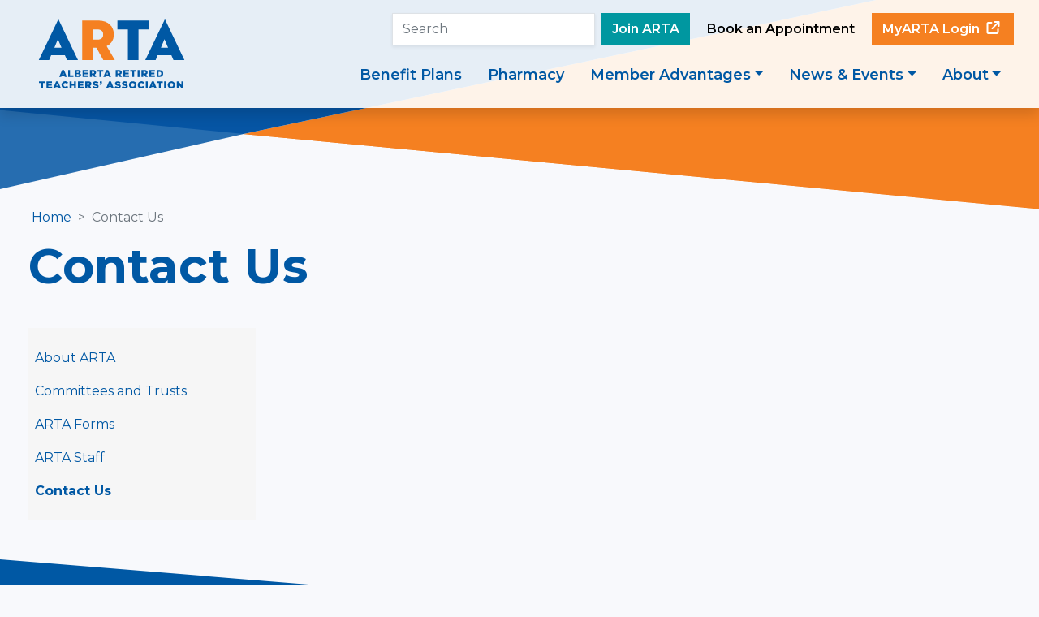

--- FILE ---
content_type: text/html; charset=utf-8
request_url: https://www.arta.net/contact-us
body_size: 7077
content:
<!DOCTYPE html>
<html lang='en'>
<head>
<meta charset='utf-8'>
<meta content='width=device-width, initial-scale=1, shrink-to-fit=no' name='viewport'>
<meta content='index, follow' name='robots'>
<meta content='Upside AMS' name='generator'>
<link href='/apple-touch-icon.png' rel='apple-touch-icon' sizes='180x180'>
<link href='/favicon.png' rel='icon' sizes='32x32' type='image/png'>
<title>Contact Us | ARTA</title>
<meta name="description" content="Connect with ARTA: General inquiries, contacts, and resources. Reach us via email, phone, or visit our Edmonton office. Get in touch today." />
<meta property="og:site_name" content="The Alberta Retired Teachers&#39; Association" />
<meta property="og:title" content="Contact Us" />
<meta property="og:url" content="https://www.arta.net/contact-us" />
<meta property="og:type" content="website" />
<meta property="og:description" content="Connect with ARTA: General inquiries, contacts, and resources. Reach us via email, phone, or visit our Edmonton office. Get in touch today." />
<meta itemprop="name" content="Contact Us" />
<meta itemprop="url" content="https://www.arta.net/contact-us" />
<meta itemprop="description" content="Connect with ARTA: General inquiries, contacts, and resources. Reach us via email, phone, or visit our Edmonton office. Get in touch today." />
<meta name="twitter:title" content="Contact Us" />
<meta name="twitter:url" content="https://www.arta.net/contact-us" />
<meta name="twitter:card" content="summary" />
<meta name="twitter:description" content="Connect with ARTA: General inquiries, contacts, and resources. Reach us via email, phone, or visit our Edmonton office. Get in touch today." />
<link rel="canonical" href="https://www.arta.net/contact-us" />
<!-- Google tag (gtag.js) -->
<script async src="https://www.googletagmanager.com/gtag/js?id=G-2V560ZST16"></script>
<script data-gtag-code="G-2V560ZST16">
  window.dataLayer = window.dataLayer || [];
  function gtag(){dataLayer.push(arguments);}
  gtag('js', new Date());
  gtag('config', "G-2V560ZST16");
</script>

<meta name="csrf-param" content="authenticity_token" />
<meta name="csrf-token" content="HFLvdn_Q1Awceugb8SCIAgwgYCL5TqTqPii-f91zVtTb10QtSYAZHI6nNC42SPhlnBjCud5wWB3aRwK1LTXhxA" />

<link href='https://fonts.googleapis.com' rel='preconnect'>
<link crossorigin='' href='https://fonts.gstatic.com' rel='preconnect'>
<link href='https://fonts.googleapis.com/css2?family=Montserrat:ital,wght@0,300;0,400;0,600;0,700;1,300;1,400;1,600&amp;display=swap' rel='stylesheet'>
<link rel="stylesheet" href="/assets/arta-32f75af19f0557f0c2f1dc8441e47db29863c43a0d26551b0d999e10ba8b0f3f.css" media="all" />
<script src="/assets/upside-1308558145313e22202b76668120baf882124a46aa960ee40bb7f6cf4460dd10.js"></script>
<script src="/assets/arta-dc43a6f1740a72e95d0dfc6072f2720370786b772884382777fd86d868beee66.js"></script>
<script>
  (function(h,o,t,j,a,r){
    h.hj=h.hj||function(){(h.hj.q=h.hj.q||[]).push(arguments)};
    h._hjSettings={hjid:4933805,hjsv:6};
    a=o.getElementsByTagName('head')[0];
    r=o.createElement('script');r.async=1;
    r.src=t+h._hjSettings.hjid+j+h._hjSettings.hjsv;
    a.appendChild(r);
  })(window,document,'https://static.hotjar.com/c/hotjar-','.js?sv=');
</script>
</head>
<body class='effective-pages show not-signed-in page'>
<div class='arta-bg-wrap'>
<div class='arta-bg'></div>
</div>
<nav class='navbar fixed-top navbar-light navbar-expand-lg shadow pt-3' id='navbar-arta'>
<div class='container-fluid'>
<a class="navbar-brand mr-auto" aria-label="ARTA" href="/"><svg xmlns="http://www.w3.org/2000/svg" viewBox="0 0 279.09 132.19"><g fill="#0058a4"><path d="m44.74 96.71h3.57l5.69 13.48h-4l-1-2.39h-5.1l-1 2.39h-3.9zm3.26 8.21-1.49-3.81-1.51 3.81z"></path><path d="m56.32 96.81h3.68v10.13h6.48v3.25h-10.16z"></path><path d="m69 96.81h6.86a4.94 4.94 0 0 1 3.6 1.19 2.94 2.94 0 0 1 .86 2.17 3.11 3.11 0 0 1 -2.06 3c1.62.53 2.66 1.45 2.66 3.27 0 2.3-1.88 3.69-5.07 3.69h-6.85zm5.94 5.33c1.13 0 1.76-.38 1.76-1.16 0-.73-.57-1.15-1.68-1.15h-2.46v2.35zm.54 5.07c1.13 0 1.78-.44 1.78-1.22 0-.73-.58-1.21-1.82-1.21h-2.88v2.47z"></path><path d="m83.88 96.81h10.76v3.19h-7.09v2h6.45v2.93h-6.45v2.07h7.19v3.15h-10.86z"></path><path d="m98 96.81h6.33a5.89 5.89 0 0 1 4.36 1.45 4.18 4.18 0 0 1 1.18 3.12 4.24 4.24 0 0 1 -2.75 4.11l3.19 4.66h-4.31l-2.7-4h-1.62v4h-3.68zm6.16 6.42c1.26 0 2-.61 2-1.58 0-1-.76-1.59-2-1.59h-2.43v3.21z"></path><path d="m116.05 100.06h-4v-3.25h11.73v3.25h-4v10.13h-3.71z"></path><path d="m129.36 96.71h3.57l5.7 13.48h-4l-1-2.39h-5.16l-1 2.39h-3.9zm3.25 8.21-1.49-3.81-1.51 3.81z"></path><path d="m147.15 96.81h6.33a5.89 5.89 0 0 1 4.36 1.45 4.18 4.18 0 0 1 1.18 3.12 4.24 4.24 0 0 1 -2.75 4.11l3.19 4.66h-4.28l-2.7-4h-1.62v4h-3.71zm6.15 6.42c1.27 0 2-.61 2-1.58 0-1-.76-1.59-2-1.59h-2.42v3.21z"></path><path d="m162.08 96.81h10.76v3.19h-7.09v2h6.42v2.93h-6.42v2.07h7.19v3.15h-10.86z"></path><path d="m179.13 100.06h-4v-3.25h11.74v3.25h-4v10.13h-3.71z"></path><path d="m189.35 96.81h3.72v13.38h-3.72z"></path><path d="m196.71 96.81h6.29a5.88 5.88 0 0 1 4.36 1.45 4.14 4.14 0 0 1 1.19 3.12 4.24 4.24 0 0 1 -2.75 4.11l3.19 4.66h-4.28l-2.7-4h-1.63v4h-3.71zm6.16 6.42c1.26 0 2-.61 2-1.58 0-1-.77-1.59-2-1.59h-2.43v3.21z"></path><path d="m211.65 96.81h10.76v3.19h-7.09v2h6.42v2.93h-6.42v2.07h7.18v3.15h-10.85z"></path><path d="m225.77 96.81h5.16c4.78 0 7.55 2.75 7.55 6.62 0 3.87-2.81 6.73-7.62 6.73h-5.09zm5.22 10.1c2.22 0 3.69-1.23 3.69-3.39 0-2.14-1.47-3.38-3.69-3.38h-1.51v6.81z"></path><path d="m4.44 121.79h-4v-3.25h11.72v3.25h-4v10.14h-3.72z"></path><path d="m14.62 118.54h10.77v3.16h-7.1v2h6.43v2.93h-6.43v2.12h7.19v3.16h-10.86z"></path><path d="m33.24 118.45h3.57l5.7 13.48h-4l-1-2.39h-5.11l-1 2.39h-3.9zm3.25 8.2-1.49-3.81-1.51 3.81z"></path><path d="m43.62 125.27a6.87 6.87 0 0 1 7.05-7 6.53 6.53 0 0 1 5.68 2.79l-2.79 2.16a3.58 3.58 0 0 0 -2.93-1.57 3.31 3.31 0 0 0 -3.19 3.54 3.31 3.31 0 0 0 3.19 3.57 3.65 3.65 0 0 0 3-1.62l2.8 2a7 7 0 0 1 -12.83-3.9z"></path><path d="m59.05 118.54h3.71v5h4.76v-5h3.71v13.39h-3.71v-5.09h-4.76v5.09h-3.71z"></path><path d="m74.87 118.54h10.76v3.16h-7.09v2h6.46v2.93h-6.46v2.12h7.19v3.16h-10.86z"></path><path d="m89 118.54h6.32a5.84 5.84 0 0 1 4.36 1.46 4.11 4.11 0 0 1 1.19 3.11 4.23 4.23 0 0 1 -2.75 4.11l3.19 4.67h-4.31l-2.7-4.06h-1.6v4.06h-3.7zm6.15 6.46c1.26 0 2-.61 2-1.59 0-1-.76-1.58-2-1.58h-2.45v3.17z"></path><path d="m102.87 129.94 2.06-2.47a6.91 6.91 0 0 0 4.34 1.61c1 0 1.53-.35 1.53-.92 0-.55-.44-.86-2.26-1.28-2.84-.65-5-1.45-5-4.21 0-2.49 2-4.29 5.18-4.29a8.45 8.45 0 0 1 5.5 1.78l-1.85 2.62a6.7 6.7 0 0 0 -3.75-1.32c-.9 0-1.34.38-1.34.86 0 .61.46.88 2.32 1.3 3.08.67 5 1.66 5 4.17 0 2.73-2.16 4.36-5.41 4.36a9.35 9.35 0 0 1 -6.32-2.21z"></path><path d="m116.6 124.07c1.29-.14 2-.77 1.92-1.8h-1.46v-3.73h3.77v3c0 2.83-1.53 3.81-3.92 3.89z"></path><path d="m134.62 118.45h3.57l5.7 13.48h-4l-1-2.39h-5.16l-1 2.39h-3.9zm3.25 8.2-1.49-3.81-1.51 3.81z"></path><path d="m145.33 129.94 2.07-2.47a6.91 6.91 0 0 0 4.34 1.61c1 0 1.53-.35 1.53-.92 0-.55-.44-.86-2.26-1.28-2.85-.65-5-1.45-5-4.21 0-2.49 2-4.29 5.18-4.29a8.45 8.45 0 0 1 5.51 1.78l-1.85 2.62a6.75 6.75 0 0 0 -3.75-1.32c-.9 0-1.34.38-1.34.86 0 .61.46.88 2.31 1.3 3.08.67 5 1.66 5 4.17 0 2.73-2.16 4.36-5.41 4.36a9.37 9.37 0 0 1 -6.33-2.21z"></path><path d="m158.85 129.94 2.07-2.47a6.91 6.91 0 0 0 4.34 1.61c1 0 1.53-.35 1.53-.92 0-.55-.44-.86-2.26-1.28-2.85-.65-5.05-1.45-5.05-4.21 0-2.49 2-4.29 5.18-4.29a8.45 8.45 0 0 1 5.51 1.78l-1.85 2.62a6.75 6.75 0 0 0 -3.75-1.32c-.9 0-1.34.38-1.34.86 0 .61.46.88 2.31 1.3 3.08.67 5 1.66 5 4.17 0 2.73-2.16 4.36-5.41 4.36a9.37 9.37 0 0 1 -6.28-2.21z"></path><path d="m172.75 125.27a7.22 7.22 0 0 1 14.42 0 7.22 7.22 0 0 1 -14.42 0zm10.63 0a3.47 3.47 0 0 0 -3.44-3.62 3.41 3.41 0 0 0 -3.38 3.58 3.47 3.47 0 0 0 3.42 3.61 3.42 3.42 0 0 0 3.4-3.57z"></path><path d="m189.56 125.27a6.87 6.87 0 0 1 7.05-7 6.53 6.53 0 0 1 5.68 2.79l-2.79 2.16a3.56 3.56 0 0 0 -2.92-1.57 3.31 3.31 0 0 0 -3.2 3.54 3.31 3.31 0 0 0 3.2 3.57 3.68 3.68 0 0 0 3-1.62l2.79 2a7 7 0 0 1 -12.83-3.9z"></path><path d="m205 118.54h3.73v13.39h-3.73z"></path><path d="m216.75 118.45h3.58l5.7 13.48h-4l-1-2.39h-5.16l-.95 2.39h-3.91zm3.25 8.2-1.49-3.81-1.51 3.81z"></path><path d="m229.94 121.79h-4v-3.25h11.74v3.25h-4v10.14h-3.71z"></path><path d="m240.16 118.54h3.72v13.39h-3.72z"></path><path d="m246.91 125.27a7.21 7.21 0 0 1 14.41 0 7 7 0 0 1 -7.23 7 6.93 6.93 0 0 1 -7.18-7zm10.63 0a3.48 3.48 0 0 0 -3.45-3.62 3.42 3.42 0 0 0 -3.38 3.58 3.47 3.47 0 0 0 3.42 3.61 3.42 3.42 0 0 0 3.41-3.57z"></path><path d="m264.33 118.54h3.46l5.5 7.08v-7.08h3.71v13.39h-3.25l-5.75-7.34v7.34h-3.67z"></path><path d="m23.64 68.61h26.43l4 9.14h21l-36.82-77.16c-.34-.79-1-.79-1.34 0l-36.91 77.16h19.85zm13-30.78 6.96 16.06h-13.71z"></path></g><path d="m130 50.88c9-4.13 13.83-12.05 13.83-22.08 0-15.5-10.71-26.88-30-26.88h-30.69v75.83h20.3v-23.75h6.91l13.38 23.75h22zm-17.2-12.38h-9.36v-19.4h9.36c6.92 0 10.6 3.45 10.6 9.7s-3.68 9.7-10.6 9.7z" fill="#f58021"></path><path d="m150.68 18.98h20.07v58.77h20.3v-58.77h20.07v-17.06h-60.44z" fill="#0058a4"></path><path d="m241 .59-37 77.16h19.85l3.79-9.14h26.43l4 9.14h21l-36.78-77.16c-.29-.79-1-.79-1.29 0zm-7 53.3 6.8-16.06 6.92 16.06z" fill="#0058a4"></path></svg>
</a><button class='navbar-toggler' data-aria-controls='navContent' data-aria-label='Toggle navigation' data-target='#navContent' data-toggle='collapse' type='button'>
<div class='d-flex align-items-center'>
<span class='navbar-toggler-text mr-3'>MENU</span>
<span class='navbar-toggler-icon'></span>
</div>
</button>
<div class='collapse navbar-collapse flex-column flex-lg-column-reverse align-items-lg-end align-self-stretch' id='navContent'>
<ul class="navbar-nav navbar-nav-scroll navbar-nav-top"><li class="nav-item"><a class="nav-link" href="/benefit-plans">Benefit Plans</a></li>
<li class="nav-item"><a class="nav-link" href="https://www.artarx.net">Pharmacy</a></li>
<li class="nav-item dropdown"><a class="nav-link dropdown-toggle" href="#" id="dropdown-1769222048" role="button" data-toggle="dropdown" aria-haspopup="true" aria-expanded="false">Member Advantages</a><div class="dropdown-menu dropdown-groups" aria-labelledby="dropdown-1769222048"><div class="dropdown-group dropdown-group-first"><a class="dropdown-item" href="/arta-advantages">ARTA Advantages</a>
<a class="dropdown-item" href="/branches">Branches</a>
<a class="dropdown-item" href="/living-well">Living Well</a>
<a class="dropdown-item" href="/arta-perks-discounts-for-members">Discount Program</a>
<a class="dropdown-item" href="/scholarships">Scholarships</a>
<a class="dropdown-item" href="/contests">Contests</a>
<a class="dropdown-item" href="/apparel-store">Apparel Store</a>
</div></div></li><li class="nav-item dropdown"><a class="nav-link dropdown-toggle" href="#" id="dropdown-1769222049" role="button" data-toggle="dropdown" aria-haspopup="true" aria-expanded="false">News & Events</a><div class="dropdown-menu dropdown-groups" aria-labelledby="dropdown-1769222049"><div class="dropdown-group dropdown-group-first"><a class="dropdown-item" href="/posts">Latest News</a>
<a class="dropdown-item" href="https://www.arta.net/news-views">news&amp;views</a>
<a class="dropdown-item" href="/artafacts">ARTAfacts</a>
<a class="dropdown-item" href="/events">Upcoming Events</a>
</div></div></li><li class="nav-item dropdown"><a class="nav-link dropdown-toggle" href="#" id="dropdown-1769222050" role="button" data-toggle="dropdown" aria-haspopup="true" aria-expanded="false">About</a><div class="dropdown-menu dropdown-groups" aria-labelledby="dropdown-1769222050"><div class="dropdown-group dropdown-group-charitable-foundation"><h6 class="dropdown-header">Charitable Foundation</h6><a class="dropdown-item" href="/about-artcf">About the Charitable Foundation</a>
<a class="dropdown-item" href="/our-impact">Our Impact</a>
<a class="dropdown-item" href="/policies-governance">Policies &amp; Governance</a>
<a class="dropdown-item" href="/donate">Donate</a>
</div><div class="dropdown-group dropdown-group-advocacy"><h6 class="dropdown-header">Advocacy</h6><a class="dropdown-item" href="/advocacy">Advocacy at ARTA</a>
<a class="dropdown-item" href="/provincial-legislation">Provincial Issues</a>
<a class="dropdown-item" href="/federal-election">Federal Issues</a>
<a class="dropdown-item" href="/unifed-voice">Unifed Voice</a>
</div><div class="dropdown-group dropdown-group-about"><h6 class="dropdown-header">About</h6><a class="dropdown-item" href="/about-arta">About ARTA</a>
<a class="dropdown-item" href="/committees-and-trusts">Committees and Trusts</a>
<a class="dropdown-item" href="/arta-forms">ARTA Forms</a>
<a class="dropdown-item" href="/staff">ARTA Staff</a>
<a class="dropdown-item" href="/contact">Contact Us</a>
</div></div></li></ul>
<ul class='navbar-nav mb-auto' id='navbar-buttons'>
<li>
<form id="new_q" class="needs-validation form-inline" novalidate="novalidate" onsubmit="return EffectiveForm.validate(this)" action="/search" accept-charset="UTF-8" method="get"><label class="sr-only" for="inline-q">Search</label><input class="border-1 shadow-sm form-control" maxlength="250" id="inline-q" placeholder="Search" style="width: 250px" type="text" name="q[term]" />
</form></li>
<li class='nav-item'>
<a class="btn btn-info" href="/join">Join ARTA</a>
</li>
<li class='nav-item'>
<a class="btn btn-primary" href="https://calendly.com/arta-bookings">Book an Appointment</a>
</li>
<li class='nav-item'>
<a class="btn btn-secondary" href="https://www.myarta.net">MyARTA Login <svg xmlns="http://www.w3.org/2000/svg" width="24.85" height="24.85" viewBox="0 0 24.85 24.85"><path d="M15.531,0a1.553,1.553,0,0,0,0,3.106h4.014l-9.77,9.775a1.555,1.555,0,1,0,2.2,2.2L21.743,5.3V9.319a1.553,1.553,0,1,0,3.106,0V1.553A1.551,1.551,0,0,0,23.3,0ZM3.883,1.553A3.882,3.882,0,0,0,0,5.436V20.967A3.882,3.882,0,0,0,3.883,24.85H19.414A3.882,3.882,0,0,0,23.3,20.967V15.531a1.553,1.553,0,0,0-3.106,0v5.436a.779.779,0,0,1-.777.777H3.883a.779.779,0,0,1-.777-.777V5.436a.779.779,0,0,1,.777-.777H9.319a1.553,1.553,0,0,0,0-3.106Z" fill="#fff"></path></svg></a>
</li>
</ul>
</div>
</div>
</nav>

<div class='flex-shrink-0' id='main'>
<div style='height: 53px; margin-top: -139px; margin-bottom: 33px;'>



</div>
<div class='container'>
<div class='row'>
<div class='col mb-4'></div>
</div>
<div class='row'>
<div class='col' id='yield'>
<div class='row'>
<div class='col'>
<ol class="breadcrumb"><li class="breadcrumb-item"><a title="Home" href="/">Home</a></li><li class="breadcrumb-item active" aria-current="page">Contact Us</li></ol>
<h1 class='mb-4'>Contact Us</h1>
</div>
</div>
<div class='row'>
<div class='col-lg-3 pt-3 pb-5'>
<nav class='page-nav'><ul class="nav flex-column text-left"><li class='nav-1'>
<ul class='nav flex-column'>
<li class='nav-item nav-2'>
<a class="nav-link" href="/about-artcf">About the Charitable Foundation</a>
</li>
<li class='nav-item nav-2'>
<a class="nav-link" href="/our-impact">Our Impact</a>
<ul class='nav flex-column pl-4'>
<li class='nav-item nav-3'>
<a class="nav-link" href="/supporting-vibrant-living-through-music">Supporting Vibrant Living Through Music</a>
</li>
</ul>
</li>
<li class='nav-item nav-2'>
<a class="nav-link" href="/policies-governance">Policies &amp; Governance</a>
</li>
<li class='nav-item nav-2'>
<a class="nav-link" href="/donate">Donate</a>
</li>
</ul>
</li>
<li class='nav-1'>
<ul class='nav flex-column'>
<li class='nav-item nav-2'>
<a class="nav-link" href="/advocacy">Advocacy at ARTA</a>
</li>
<li class='nav-item nav-2'>
<a class="nav-link" href="/provincial-legislation">Provincial Issues</a>
</li>
<li class='nav-item nav-2'>
<a class="nav-link" href="/federal-election">Federal Issues</a>
</li>
<li class='nav-item nav-2'>
<a class="nav-link" href="/unifed-voice">Unifed Voice</a>
</li>
</ul>
</li>
<li class='nav-1 active'>
<ul class='nav flex-column'>
<li class='nav-item nav-2'>
<a class="nav-link" href="/about-arta">About ARTA</a>
<ul class='nav flex-column pl-4'>
<li class='nav-item nav-3'>
<a class="nav-link" href="/annual-reports">Annual Report</a>
</li>
<li class='nav-item nav-3'>
<a class="nav-link" href="/strategic-plan">Strategic Plan</a>
</li>
<li class='nav-item nav-3'>
<a class="nav-link" href="/bylaws">Bylaws</a>
</li>
</ul>
</li>
<li class='nav-item nav-2'>
<a class="nav-link" href="/committees-and-trusts">Committees and Trusts</a>
<ul class='nav flex-column pl-4'>
<li class='nav-item nav-3'>
<a class="nav-link" href="/executive-committee">Executive Committee</a>
</li>
<li class='nav-item nav-3'>
<a class="nav-link" href="/benefit-plan-trust-fund">Benefit Plan Trust Fund</a>
</li>
<li class='nav-item nav-3'>
<a class="nav-link" href="/communications-committee">Communications Committee</a>
</li>
<li class='nav-item nav-3'>
<a class="nav-link" href="/governance-committee">Governance Committee</a>
</li>
<li class='nav-item nav-3'>
<a class="nav-link" href="/health-benefits-committee">Health Benefits Committee</a>
</li>
<li class='nav-item nav-3'>
<a class="nav-link" href="/pension-financial-wellness-committee">Pension &amp; Financial Wellness Committee</a>
</li>
<li class='nav-item nav-3'>
<a class="nav-link" href="/strategic-planning-advocacy-committee">Strategic Planning &amp; Advocacy Committee</a>
</li>
<li class='nav-item nav-3'>
<a class="nav-link" href="/wellness-committee">Wellness Committee</a>
</li>
</ul>
</li>
<li class='nav-item nav-2'>
<a class="nav-link" href="/arta-forms">ARTA Forms</a>
</li>
<li class='nav-item nav-2'>
<a class="nav-link" href="/staff">ARTA Staff</a>
</li>
<li class='nav-item nav-2 active'>
<a class="nav-link" href="/contact">Contact Us</a>
</li>
</ul>
</li>
</ul></nav>
</div>
<div class='col-lg-9 content'>
<div class='content-inner pt-3'>



</div>
</div>
</div>

</div>
</div>
</div>
</div>
<hr class='hr-2 mt-auto'>
<div class='pt-4' id='footer'>
<div class='container'>
<div class='row mb-5'>
<div class='col-md'>
<h5>Contact</h5>
<ul class='list-unstyled'>
<li class='py-1'><a href="tel:1-855-444-2782">1-855-444-ARTA (2782)</a></li>
<li class='py-1 mb-3'><a href="/cdn-cgi/l/email-protection#87eee9e1e8c7e6f5f3e6a9e9e2f3"><span class="__cf_email__" data-cfemail="c5acaba3aa85a4b7b1a4ebaba0b1">[email&#160;protected]</span></a></li>
<li class='py-1'>
<div class='pb-1'>
<strong class='text-white'>Mailing Address</strong>
</div>
<a href='https://www.google.com/maps/place/Alberta+Retired+Teachers&#39;+Association/@53.5987022,-113.5914116,17z/data=!3m2!4b1!5s0x53a0241e6f3780c9:0xc82f1d89683a2c53!4m6!3m5!1s0x53a0215a0616c51d:0x213150f689cefb19!8m2!3d53.5987022!4d-113.5888367!16s%2Fg%2F11d_79zlq8?entry=ttu'>
15505 137 Avenue NW
<br>
Edmonton AB T5V 1R9
</a>
</li>
</ul>
</div>
<div class='col-md'>
<h5>About</h5>
<ul class='list-unstyled'>
<li class='py-1'><a href="/about-arta">About ARTA</a></li>
<li class='py-1'><a href="/posts">News &amp; Events</a></li>
<li class='py-1'><a href="/join">Join ARTA</a></li>
<li class='py-1'><a href="/contact">Contact Us</a></li>
</ul>
</div>
<div class='col-md'>
<h5 class='mb-1 pb-1'>Connect with us</h5>
<ul class='list-inline'>
<li class='list-inline-item'>
<a aria-label="ARTA on Facebook" href="https://www.facebook.com/AlbertaRetiredTeachersAssociation"><svg xmlns="http://www.w3.org/2000/svg" viewBox="0 0 32 32"><path d="m29 16.07912a13 13 0 1 0 -15.03125 12.86782v-9.10247h-3.30075v-3.76535h3.30078v-2.8698c0-3.26466 1.94081-5.06795 4.91029-5.06795a19.95289 19.95289 0 0 1 2.91.25441v3.20563h-1.63928a1.88079 1.88079 0 0 0 -2.11854 2.03423v2.44348h3.60547l-.57637 3.76535h-3.0291v9.10247a13.02132 13.02132 0 0 0 10.96875-12.86782" fill="#fff"></path></svg></a>
</li>
<li class='list-inline-item'>
<a aria-label="ARTA on LinkedIn" href="https://www.linkedin.com/company/2968255/"><svg xmlns="http://www.w3.org/2000/svg" viewBox="0 0 32 32">
    <path id="linkedin" d="M26.22362,4H5.77133A1.75177,1.75177,0,0,0,3.99985,5.72983V26.26822A1.75294,1.75294,0,0,0,5.77133,28H26.22362a1.75631,1.75631,0,0,0,1.77653-1.73177V5.72983A1.75514,1.75514,0,0,0,26.22362,4ZM11.118,24.45115H7.55811V12.99771H11.118ZM9.33887,11.432a2.06388,2.06388,0,1,1,2.06281-2.06453A2.06444,2.06444,0,0,1,9.33887,11.432Zm15.112,13.01918h-3.5573V18.88134c0-1.32878-.02441-3.03719-1.84977-3.03719-1.85237,0-2.136,1.447-2.136,2.941v5.666H13.35058V12.99771h3.41471v1.56487h.04738a3.73973,3.73973,0,0,1,3.368-1.84993c3.60464,0,4.27018,2.37223,4.27018,5.456Z" fill="#fff"></path>
</svg></a>
</li>
<li class='list-inline-item'>
<a aria-label="ARTA on Twitter" href="https://twitter.com/ARTABenefits"><svg xmlns="http://www.w3.org/2000/svg" viewBox="0 0 32 32"><path d="m26.32865 10.20428c.01043.22891.01043.45778.01043.6867a15.18194 15.18194 0 0 1 -23.34694 12.7971 10.26487 10.26487 0 0 0 1.26929.07283 10.70029 10.70029 0 0 0 6.62747-2.28891 5.33486 5.33486 0 0 1 -4.9836-3.70387 5.36636 5.36636 0 0 0 2.40336-.09364 5.34632 5.34632 0 0 1 -4.2761-5.23331v-.07283a5.39627 5.39627 0 0 0 2.41374.6659 5.35659 5.35659 0 0 1 -1.65425-7.12687 15.1498 15.1498 0 0 0 10.99719 5.57662 5.89821 5.89821 0 0 1 -.13524-1.21727 5.33642 5.33642 0 0 1 9.22847-3.65189 10.61188 10.61188 0 0 0 3.3918-1.2901 5.368 5.368 0 0 1 -2.35137 2.95477 10.81127 10.81127 0 0 0 3.06924-.84274 10.868 10.868 0 0 1 -2.66349 2.76751z" fill="#fff"></path></svg></a>
</li>
<li class='list-inline-item'>
<a aria-label="ARTA on YouTube" href="https://www.youtube.com/c/TheARTAChannel"><svg xmlns="http://www.w3.org/2000/svg" viewBox="0 0 32 32">
    <path id="youtube" d="M28.24034,9.81073A3.21021,3.21021,0,0,0,25.9816,7.53732C23.9892,7,16,7,16,7s-7.98921,0-9.9816.53732A3.21021,3.21021,0,0,0,3.75967,9.81073,33.67486,33.67486,0,0,0,3.2258,16a33.6751,33.6751,0,0,0,.53387,6.18928,3.21018,3.21018,0,0,0,2.25874,2.27339C8.0108,25,16,25,16,25s7.98919,0,9.98159-.53734a3.21018,3.21018,0,0,0,2.25874-2.27339A33.67633,33.67633,0,0,0,28.77419,16,33.6761,33.6761,0,0,0,28.24034,9.81073ZM13.3871,19.7987V12.2013l6.67742,3.79882Z" fill="#fff"></path>
</svg></a>
</li>
<li class='list-inline-item'>
<a class="icon" aria-label="ARTA on Instagram" href="https://www.instagram.com/artabenefits"><svg xmlns="http://www.w3.org/2000/svg" width="512" height="512" viewBox="0 0 1024 1024">
    <path fill="#ffffff" d="M512 378.7c-73.4 0-133.3 59.9-133.3 133.3S438.6 645.3 512 645.3S645.3 585.4 645.3 512S585.4 378.7 512 378.7zM911.8 512c0-55.2.5-109.9-2.6-165c-3.1-64-17.7-120.8-64.5-167.6c-46.9-46.9-103.6-61.4-167.6-64.5c-55.2-3.1-109.9-2.6-165-2.6c-55.2 0-109.9-.5-165 2.6c-64 3.1-120.8 17.7-167.6 64.5C132.6 226.3 118.1 283 115 347c-3.1 55.2-2.6 109.9-2.6 165s-.5 109.9 2.6 165c3.1 64 17.7 120.8 64.5 167.6c46.9 46.9 103.6 61.4 167.6 64.5c55.2 3.1 109.9 2.6 165 2.6c55.2 0 109.9.5 165-2.6c64-3.1 120.8-17.7 167.6-64.5c46.9-46.9 61.4-103.6 64.5-167.6c3.2-55.1 2.6-109.8 2.6-165zM512 717.1c-113.5 0-205.1-91.6-205.1-205.1S398.5 306.9 512 306.9S717.1 398.5 717.1 512S625.5 717.1 512 717.1zm213.5-370.7c-26.5 0-47.9-21.4-47.9-47.9s21.4-47.9 47.9-47.9s47.9 21.4 47.9 47.9a47.84 47.84 0 0 1-47.9 47.9z"></path>
</svg></a>
</li>
</ul>
</div>
</div>
<hr class='pb-3'>
<div class='row pb-3'>
<div class='col-auto mr-auto mb-2'>
Copyright &copy; 2026
The Alberta Retired Teachers' Association. All rights reserved.
</div>
<div class='col-md text-md-right'>
<ul class='list-inline'>
<li class='list-inline-item'>
<a href="/terms-conditions">Terms &amp; Conditions</a>
</li>
</ul>
</div>
</div>
</div>
</div>
<script data-cfasync="false" src="/cdn-cgi/scripts/5c5dd728/cloudflare-static/email-decode.min.js"></script><script defer src="https://static.cloudflareinsights.com/beacon.min.js/vcd15cbe7772f49c399c6a5babf22c1241717689176015" integrity="sha512-ZpsOmlRQV6y907TI0dKBHq9Md29nnaEIPlkf84rnaERnq6zvWvPUqr2ft8M1aS28oN72PdrCzSjY4U6VaAw1EQ==" data-cf-beacon='{"version":"2024.11.0","token":"a08536f0923f4ccb8a5fe54b200c59d8","server_timing":{"name":{"cfCacheStatus":true,"cfEdge":true,"cfExtPri":true,"cfL4":true,"cfOrigin":true,"cfSpeedBrain":true},"location_startswith":null}}' crossorigin="anonymous"></script>
</body>
</html>


--- FILE ---
content_type: text/javascript; charset=utf-8
request_url: https://www.arta.net/assets/arta-dc43a6f1740a72e95d0dfc6072f2720370786b772884382777fd86d868beee66.js
body_size: -126
content:
function initializeNavbarScroll(){let t=document.querySelector("#navbar-arta");if(!t)return;(window.pageYOffset||document.documentElement.scrollTop)>160?t.classList.add("navbar-shrink"):t.classList.remove("navbar-shrink"),$(window).scroll(function(){$(this).scrollTop()>160&&t.classList.add("navbar-shrink"),$(this).scrollTop()<160&&t.classList.remove("navbar-shrink")})}$(document).on("turbolinks:load",function(){initializeNavbarScroll()}),function(){var t;t=function(){var t;return t=location.protocol+"//"+location.hostname,$('a[href^="http://"], a[href^="https://"]').not('[href^="'+t+'"]').attr("target","_blank")},$(function(){return t()})}.call(this);